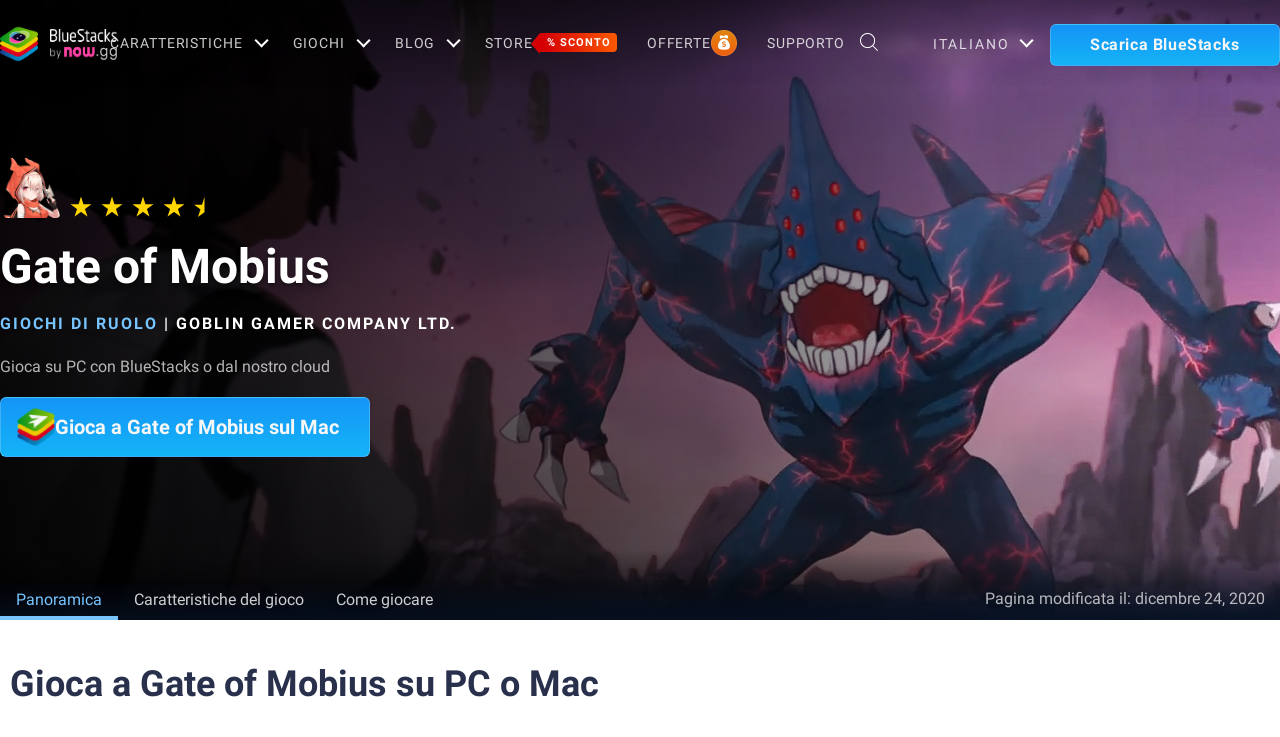

--- FILE ---
content_type: application/javascript; charset=UTF-8
request_url: https://www.bluestacks.com/_next/static/chunks/1795-fcd12dc84069a4bf.js
body_size: 5996
content:
(self.webpackChunk_N_E=self.webpackChunk_N_E||[]).push([[1795],{31795:function(e,t,r){var i;e=r.nmd(e),function(){"use strict";var n={function:!0,object:!0},a=n[typeof window]&&window||this,o=n[typeof t]&&t,l=n.object&&e&&!e.nodeType&&e,s=o&&l&&"object"==typeof r.g&&r.g;!s||s.global!==s&&s.window!==s&&s.self!==s||(a=s);var b=Math.pow(2,53)-1,p=/\bOpera/,c=Object.prototype,u=c.hasOwnProperty,d=c.toString;function f(e){return(e=String(e)).charAt(0).toUpperCase()+e.slice(1)}function S(e){return e=O(e),/^(?:webOS|i(?:OS|P))/.test(e)?e:f(e)}function x(e,t){for(var r in e)u.call(e,r)&&t(e[r],r,e)}function h(e){return null==e?f(e):d.call(e).slice(8,-1)}function m(e){return String(e).replace(/([ -])(?!$)/g,"$1?")}function g(e,t){var r=null;return function(e,t){var r=-1,i=e?e.length:0;if("number"==typeof i&&i>-1&&i<=b)for(;++r<i;)t(e[r],r,e);else x(e,t)}(e,(function(i,n){r=t(r,i,n,e)})),r}function O(e){return String(e).replace(/^ +| +$/g,"")}var y=function e(t){var r=a,i=t&&"object"==typeof t&&"String"!=h(t);i&&(r=t,t=null);var n=r.navigator||{},o=n.userAgent||"";t||(t=o);var l,s,b=i?!!n.likeChrome:/\bChrome\b/.test(t)&&!/internal|\n/i.test(d.toString()),c="Object",u=i?c:"ScriptBridgingProxyObject",f=i?c:"Environment",y=i&&r.java?"JavaPackage":h(r.java),E=i?c:"RuntimeObject",M=/\bJava/.test(y)&&r.java,w=M&&h(r.environment)==f,v=M?"a":"\u03b1",P=M?"b":"\u03b2",C=r.document||{},B=r.operamini||r.opera,k=p.test(k=i&&B?B["[[Class]]"]:h(B))?k:B=null,W=t,R=[],A=null,I=t==o,F=I&&B&&"function"==typeof B.version&&B.version(),T=g([{label:"EdgeHTML",pattern:"Edge"},"Trident",{label:"WebKit",pattern:"AppleWebKit"},"iCab","Presto","NetFront","Tasman","KHTML","Gecko"],(function(e,r){return e||RegExp("\\b"+(r.pattern||m(r))+"\\b","i").exec(t)&&(r.label||r)})),G=function(e){return g(e,(function(e,r){return e||RegExp("\\b"+(r.pattern||m(r))+"\\b","i").exec(t)&&(r.label||r)}))}(["Adobe AIR","Arora","Avant Browser","Breach","Camino","Electron","Epiphany","Fennec","Flock","Galeon","GreenBrowser","iCab","Iceweasel","K-Meleon","Konqueror","Lunascape","Maxthon",{label:"Microsoft Edge",pattern:"(?:Edge|Edg|EdgA|EdgiOS)"},"Midori","Nook Browser","PaleMoon","PhantomJS","Raven","Rekonq","RockMelt",{label:"Samsung Internet",pattern:"SamsungBrowser"},"SeaMonkey",{label:"Silk",pattern:"(?:Cloud9|Silk-Accelerated)"},"Sleipnir","SlimBrowser",{label:"SRWare Iron",pattern:"Iron"},"Sunrise","Swiftfox","Vivaldi","Waterfox","WebPositive",{label:"Yandex Browser",pattern:"YaBrowser"},{label:"UC Browser",pattern:"UCBrowser"},"Opera Mini",{label:"Opera Mini",pattern:"OPiOS"},"Opera",{label:"Opera",pattern:"OPR"},"Chromium","Chrome",{label:"Chrome",pattern:"(?:HeadlessChrome)"},{label:"Chrome Mobile",pattern:"(?:CriOS|CrMo)"},{label:"Firefox",pattern:"(?:Firefox|Minefield)"},{label:"Firefox for iOS",pattern:"FxiOS"},{label:"IE",pattern:"IEMobile"},{label:"IE",pattern:"MSIE"},"Safari"]),$=K([{label:"BlackBerry",pattern:"BB10"},"BlackBerry",{label:"Galaxy S",pattern:"GT-I9000"},{label:"Galaxy S2",pattern:"GT-I9100"},{label:"Galaxy S3",pattern:"GT-I9300"},{label:"Galaxy S4",pattern:"GT-I9500"},{label:"Galaxy S5",pattern:"SM-G900"},{label:"Galaxy S6",pattern:"SM-G920"},{label:"Galaxy S6 Edge",pattern:"SM-G925"},{label:"Galaxy S7",pattern:"SM-G930"},{label:"Galaxy S7 Edge",pattern:"SM-G935"},"Google TV","Lumia","iPad","iPod","iPhone","Kindle",{label:"Kindle Fire",pattern:"(?:Cloud9|Silk-Accelerated)"},"Nexus","Nook","PlayBook","PlayStation Vita","PlayStation","TouchPad","Transformer",{label:"Wii U",pattern:"WiiU"},"Wii","Xbox One",{label:"Xbox 360",pattern:"Xbox"},"Xoom"]),N=function(e){return g(e,(function(e,r,i){return e||(r[$]||r[/^[a-z]+(?: +[a-z]+\b)*/i.exec($)]||RegExp("\\b"+m(i)+"(?:\\b|\\w*\\d)","i").exec(t))&&i}))}({Apple:{iPad:1,iPhone:1,iPod:1},Alcatel:{},Archos:{},Amazon:{Kindle:1,"Kindle Fire":1},Asus:{Transformer:1},"Barnes & Noble":{Nook:1},BlackBerry:{PlayBook:1},Google:{"Google TV":1,Nexus:1},HP:{TouchPad:1},HTC:{},Huawei:{},Lenovo:{},LG:{},Microsoft:{Xbox:1,"Xbox One":1},Motorola:{Xoom:1},Nintendo:{"Wii U":1,Wii:1},Nokia:{Lumia:1},Oppo:{},Samsung:{"Galaxy S":1,"Galaxy S2":1,"Galaxy S3":1,"Galaxy S4":1},Sony:{PlayStation:1,"PlayStation Vita":1},Xiaomi:{Mi:1,Redmi:1}}),X=function(e){return g(e,(function(e,r){var i=r.pattern||m(r);return!e&&(e=RegExp("\\b"+i+"(?:/[\\d.]+|[ \\w.]*)","i").exec(t))&&(e=function(e,t,r){var i={"10.0":"10",6.4:"10 Technical Preview",6.3:"8.1",6.2:"8",6.1:"Server 2008 R2 / 7","6.0":"Server 2008 / Vista",5.2:"Server 2003 / XP 64-bit",5.1:"XP",5.01:"2000 SP1","5.0":"2000","4.0":"NT","4.90":"ME"};return t&&r&&/^Win/i.test(e)&&!/^Windows Phone /i.test(e)&&(i=i[/[\d.]+$/.exec(e)])&&(e="Windows "+i),e=String(e),t&&r&&(e=e.replace(RegExp(t,"i"),r)),S(e.replace(/ ce$/i," CE").replace(/\bhpw/i,"web").replace(/\bMacintosh\b/,"Mac OS").replace(/_PowerPC\b/i," OS").replace(/\b(OS X) [^ \d]+/i,"$1").replace(/\bMac (OS X)\b/,"$1").replace(/\/(\d)/," $1").replace(/_/g,".").replace(/(?: BePC|[ .]*fc[ \d.]+)$/i,"").replace(/\bx86\.64\b/gi,"x86_64").replace(/\b(Windows Phone) OS\b/,"$1").replace(/\b(Chrome OS \w+) [\d.]+\b/,"$1").split(" on ")[0])}(e,i,r.label||r)),e}))}(["Windows Phone","KaiOS","Android","CentOS",{label:"Chrome OS",pattern:"CrOS"},"Debian",{label:"DragonFly BSD",pattern:"DragonFly"},"Fedora","FreeBSD","Gentoo","Haiku","Kubuntu","Linux Mint","OpenBSD","Red Hat","SuSE","Ubuntu","Xubuntu","Cygwin","Symbian OS","hpwOS","webOS ","webOS","Tablet OS","Tizen","Linux","Mac OS X","Macintosh","Mac","Windows 98;","Windows "]);function K(e){return g(e,(function(e,r){var i=r.pattern||m(r);return!e&&(e=RegExp("\\b"+i+" *\\d+[.\\w_]*","i").exec(t)||RegExp("\\b"+i+" *\\w+-[\\w]*","i").exec(t)||RegExp("\\b"+i+"(?:; *(?:[a-z]+[_-])?[a-z]+\\d+|[^ ();-]*)","i").exec(t))&&((e=String(r.label&&!RegExp(i,"i").test(r.label)?r.label:e).split("/"))[1]&&!/[\d.]+/.test(e[0])&&(e[0]+=" "+e[1]),r=r.label||r,e=S(e[0].replace(RegExp(i,"i"),r).replace(RegExp("; *(?:"+r+"[_-])?","i")," ").replace(RegExp("("+r+")[-_.]?(\\w)","i"),"$1 $2"))),e}))}function j(e){return g(e,(function(e,r){return e||(RegExp(r+"(?:-[\\d.]+/|(?: for [\\w-]+)?[ /-])([\\d.]+[^ ();/_-]*)","i").exec(t)||0)[1]||null}))}if(T&&(T=[T]),/\bAndroid\b/.test(X)&&!$&&(l=/\bAndroid[^;]*;(.*?)(?:Build|\) AppleWebKit)\b/i.exec(t))&&($=O(l[1]).replace(/^[a-z]{2}-[a-z]{2};\s*/i,"")||null),N&&!$?$=K([N]):N&&$&&($=$.replace(RegExp("^("+m(N)+")[-_.\\s]","i"),N+" ").replace(RegExp("^("+m(N)+")[-_.]?(\\w)","i"),N+" $2")),(l=/\bGoogle TV\b/.exec($))&&($=l[0]),/\bSimulator\b/i.test(t)&&($=($?$+" ":"")+"Simulator"),"Opera Mini"==G&&/\bOPiOS\b/.test(t)&&R.push("running in Turbo/Uncompressed mode"),"IE"==G&&/\blike iPhone OS\b/.test(t)?(N=(l=e(t.replace(/like iPhone OS/,""))).manufacturer,$=l.product):/^iP/.test($)?(G||(G="Safari"),X="iOS"+((l=/ OS ([\d_]+)/i.exec(t))?" "+l[1].replace(/_/g,"."):"")):"Konqueror"==G&&/^Linux\b/i.test(X)?X="Kubuntu":N&&"Google"!=N&&(/Chrome/.test(G)&&!/\bMobile Safari\b/i.test(t)||/\bVita\b/.test($))||/\bAndroid\b/.test(X)&&/^Chrome/.test(G)&&/\bVersion\//i.test(t)?(G="Android Browser",X=/\bAndroid\b/.test(X)?X:"Android"):"Silk"==G?(/\bMobi/i.test(t)||(X="Android",R.unshift("desktop mode")),/Accelerated *= *true/i.test(t)&&R.unshift("accelerated")):"UC Browser"==G&&/\bUCWEB\b/.test(t)?R.push("speed mode"):"PaleMoon"==G&&(l=/\bFirefox\/([\d.]+)\b/.exec(t))?R.push("identifying as Firefox "+l[1]):"Firefox"==G&&(l=/\b(Mobile|Tablet|TV)\b/i.exec(t))?(X||(X="Firefox OS"),$||($=l[1])):!G||(l=!/\bMinefield\b/i.test(t)&&/\b(?:Firefox|Safari)\b/.exec(G))?(G&&!$&&/[\/,]|^[^(]+?\)/.test(t.slice(t.indexOf(l+"/")+8))&&(G=null),(l=$||N||X)&&($||N||/\b(?:Android|Symbian OS|Tablet OS|webOS)\b/.test(X))&&(G=/[a-z]+(?: Hat)?/i.exec(/\bAndroid\b/.test(X)?X:l)+" Browser")):"Electron"==G&&(l=(/\bChrome\/([\d.]+)\b/.exec(t)||0)[1])&&R.push("Chromium "+l),F||(F=j(["(?:Cloud9|CriOS|CrMo|Edge|Edg|EdgA|EdgiOS|FxiOS|HeadlessChrome|IEMobile|Iron|Opera ?Mini|OPiOS|OPR|Raven|SamsungBrowser|Silk(?!/[\\d.]+$)|UCBrowser|YaBrowser)","Version",m(G),"(?:Firefox|Minefield|NetFront)"])),(l=("iCab"==T&&parseFloat(F)>3?"WebKit":/\bOpera\b/.test(G)&&(/\bOPR\b/.test(t)?"Blink":"Presto"))||/\b(?:Midori|Nook|Safari)\b/i.test(t)&&!/^(?:Trident|EdgeHTML)$/.test(T)&&"WebKit"||!T&&/\bMSIE\b/i.test(t)&&("Mac OS"==X?"Tasman":"Trident")||"WebKit"==T&&/\bPlayStation\b(?! Vita\b)/i.test(G)&&"NetFront")&&(T=[l]),"IE"==G&&(l=(/; *(?:XBLWP|ZuneWP)(\d+)/i.exec(t)||0)[1])?(G+=" Mobile",X="Windows Phone "+(/\+$/.test(l)?l:l+".x"),R.unshift("desktop mode")):/\bWPDesktop\b/i.test(t)?(G="IE Mobile",X="Windows Phone 8.x",R.unshift("desktop mode"),F||(F=(/\brv:([\d.]+)/.exec(t)||0)[1])):"IE"!=G&&"Trident"==T&&(l=/\brv:([\d.]+)/.exec(t))&&(G&&R.push("identifying as "+G+(F?" "+F:"")),G="IE",F=l[1]),I){if(function(e,t){var r=null!=e?typeof e[t]:"number";return!/^(?:boolean|number|string|undefined)$/.test(r)&&("object"!=r||!!e[t])}(r,"global"))if(M&&(W=(l=M.lang.System).getProperty("os.arch"),X=X||l.getProperty("os.name")+" "+l.getProperty("os.version")),w){try{F=r.require("ringo/engine").version.join("."),G="RingoJS"}catch(V){(l=r.system)&&l.global.system==r.system&&(G="Narwhal",X||(X=l[0].os||null))}G||(G="Rhino")}else"object"==typeof r.process&&!r.process.browser&&(l=r.process)&&("object"==typeof l.versions&&("string"==typeof l.versions.electron?(R.push("Node "+l.versions.node),G="Electron",F=l.versions.electron):"string"==typeof l.versions.nw&&(R.push("Chromium "+F,"Node "+l.versions.node),G="NW.js",F=l.versions.nw)),G||(G="Node.js",W=l.arch,X=l.platform,F=(F=/[\d.]+/.exec(l.version))?F[0]:null));else h(l=r.runtime)==u?(G="Adobe AIR",X=l.flash.system.Capabilities.os):h(l=r.phantom)==E?(G="PhantomJS",F=(l=l.version||null)&&l.major+"."+l.minor+"."+l.patch):"number"==typeof C.documentMode&&(l=/\bTrident\/(\d+)/i.exec(t))?(F=[F,C.documentMode],(l=+l[1]+4)!=F[1]&&(R.push("IE "+F[1]+" mode"),T&&(T[1]=""),F[1]=l),F="IE"==G?String(F[1].toFixed(1)):F[0]):"number"==typeof C.documentMode&&/^(?:Chrome|Firefox)\b/.test(G)&&(R.push("masking as "+G+" "+F),G="IE",F="11.0",T=["Trident"],X="Windows");X=X&&S(X)}if(F&&(l=/(?:[ab]|dp|pre|[ab]\d+pre)(?:\d+\+?)?$/i.exec(F)||/(?:alpha|beta)(?: ?\d)?/i.exec(t+";"+(I&&n.appMinorVersion))||/\bMinefield\b/i.test(t)&&"a")&&(A=/b/i.test(l)?"beta":"alpha",F=F.replace(RegExp(l+"\\+?$"),"")+("beta"==A?P:v)+(/\d+\+?/.exec(l)||"")),"Fennec"==G||"Firefox"==G&&/\b(?:Android|Firefox OS|KaiOS)\b/.test(X))G="Firefox Mobile";else if("Maxthon"==G&&F)F=F.replace(/\.[\d.]+/,".x");else if(/\bXbox\b/i.test($))"Xbox 360"==$&&(X=null),"Xbox 360"==$&&/\bIEMobile\b/.test(t)&&R.unshift("mobile mode");else if(!/^(?:Chrome|IE|Opera)$/.test(G)&&(!G||$||/Browser|Mobi/.test(G))||"Windows CE"!=X&&!/Mobi/i.test(t))if("IE"==G&&I)try{null===r.external&&R.unshift("platform preview")}catch(V){R.unshift("embedded")}else(/\bBlackBerry\b/.test($)||/\bBB10\b/.test(t))&&(l=(RegExp($.replace(/ +/g," *")+"/([.\\d]+)","i").exec(t)||0)[1]||F)?(X=((l=[l,/BB10/.test(t)])[1]?($=null,N="BlackBerry"):"Device Software")+" "+l[0],F=null):this!=x&&"Wii"!=$&&(I&&B||/Opera/.test(G)&&/\b(?:MSIE|Firefox)\b/i.test(t)||"Firefox"==G&&/\bOS X (?:\d+\.){2,}/.test(X)||"IE"==G&&(X&&!/^Win/.test(X)&&F>5.5||/\bWindows XP\b/.test(X)&&F>8||8==F&&!/\bTrident\b/.test(t)))&&!p.test(l=e.call(x,t.replace(p,"")+";"))&&l.name&&(l="ing as "+l.name+((l=l.version)?" "+l:""),p.test(G)?(/\bIE\b/.test(l)&&"Mac OS"==X&&(X=null),l="identify"+l):(l="mask"+l,G=k?S(k.replace(/([a-z])([A-Z])/g,"$1 $2")):"Opera",/\bIE\b/.test(l)&&(X=null),I||(F=null)),T=["Presto"],R.push(l));else G+=" Mobile";(l=(/\bAppleWebKit\/([\d.]+\+?)/i.exec(t)||0)[1])&&(l=[parseFloat(l.replace(/\.(\d)$/,".0$1")),l],"Safari"==G&&"+"==l[1].slice(-1)?(G="WebKit Nightly",A="alpha",F=l[1].slice(0,-1)):F!=l[1]&&F!=(l[2]=(/\bSafari\/([\d.]+\+?)/i.exec(t)||0)[1])||(F=null),l[1]=(/\b(?:Headless)?Chrome\/([\d.]+)/i.exec(t)||0)[1],537.36==l[0]&&537.36==l[2]&&parseFloat(l[1])>=28&&"WebKit"==T&&(T=["Blink"]),I&&(b||l[1])?(T&&(T[1]="like Chrome"),l=l[1]||((l=l[0])<530?1:l<532?2:l<532.05?3:l<533?4:l<534.03?5:l<534.07?6:l<534.1?7:l<534.13?8:l<534.16?9:l<534.24?10:l<534.3?11:l<535.01?12:l<535.02?"13+":l<535.07?15:l<535.11?16:l<535.19?17:l<536.05?18:l<536.1?19:l<537.01?20:l<537.11?"21+":l<537.13?23:l<537.18?24:l<537.24?25:l<537.36?26:"Blink"!=T?"27":"28")):(T&&(T[1]="like Safari"),l=(l=l[0])<400?1:l<500?2:l<526?3:l<533?4:l<534?"4+":l<535?5:l<537?6:l<538?7:l<601?8:l<602?9:l<604?10:l<606?11:l<608?12:"12"),T&&(T[1]+=" "+(l+="number"==typeof l?".x":/[.+]/.test(l)?"":"+")),"Safari"==G&&(!F||parseInt(F)>45)?F=l:"Chrome"==G&&/\bHeadlessChrome/i.test(t)&&R.unshift("headless")),"Opera"==G&&(l=/\bzbov|zvav$/.exec(X))?(G+=" ",R.unshift("desktop mode"),"zvav"==l?(G+="Mini",F=null):G+="Mobile",X=X.replace(RegExp(" *"+l+"$"),"")):"Safari"==G&&/\bChrome\b/.exec(T&&T[1])?(R.unshift("desktop mode"),G="Chrome Mobile",F=null,/\bOS X\b/.test(X)?(N="Apple",X="iOS 4.3+"):X=null):/\bSRWare Iron\b/.test(G)&&!F&&(F=j("Chrome")),F&&0==F.indexOf(l=/[\d.]+$/.exec(X))&&t.indexOf("/"+l+"-")>-1&&(X=O(X.replace(l,""))),X&&-1!=X.indexOf(G)&&!RegExp(G+" OS").test(X)&&(X=X.replace(RegExp(" *"+m(G)+" *"),"")),T&&!/\b(?:Avant|Nook)\b/.test(G)&&(/Browser|Lunascape|Maxthon/.test(G)||"Safari"!=G&&/^iOS/.test(X)&&/\bSafari\b/.test(T[1])||/^(?:Adobe|Arora|Breach|Midori|Opera|Phantom|Rekonq|Rock|Samsung Internet|Sleipnir|SRWare Iron|Vivaldi|Web)/.test(G)&&T[1])&&(l=T[T.length-1])&&R.push(l),R.length&&(R=["("+R.join("; ")+")"]),N&&$&&$.indexOf(N)<0&&R.push("on "+N),$&&R.push((/^on /.test(R[R.length-1])?"":"on ")+$),X&&(l=/ ([\d.+]+)$/.exec(X),s=l&&"/"==X.charAt(X.length-l[0].length-1),X={architecture:32,family:l&&!s?X.replace(l[0],""):X,version:l?l[1]:null,toString:function(){var e=this.version;return this.family+(e&&!s?" "+e:"")+(64==this.architecture?" 64-bit":"")}}),(l=/\b(?:AMD|IA|Win|WOW|x86_|x)64\b/i.exec(W))&&!/\bi686\b/i.test(W)?(X&&(X.architecture=64,X.family=X.family.replace(RegExp(" *"+l),"")),G&&(/\bWOW64\b/i.test(t)||I&&/\w(?:86|32)$/.test(n.cpuClass||n.platform)&&!/\bWin64; x64\b/i.test(t))&&R.unshift("32-bit")):X&&/^OS X/.test(X.family)&&"Chrome"==G&&parseFloat(F)>=39&&(X.architecture=64),t||(t=null);var _={};return _.description=t,_.layout=T&&T[0],_.manufacturer=N,_.name=G,_.prerelease=A,_.product=$,_.ua=t,_.version=G&&F,_.os=X||{architecture:null,family:null,version:null,toString:function(){return"null"}},_.parse=e,_.toString=function(){return this.description||""},_.version&&R.unshift(F),_.name&&R.unshift(G),X&&G&&(X!=String(X).split(" ")[0]||X!=G.split(" ")[0]&&!$)&&R.push($?"("+X+")":"on "+X),R.length&&(_.description=R.join(" ")),_}();a.platform=y,void 0===(i=function(){return y}.call(t,r,t,e))||(e.exports=i)}.call(this)}}]);